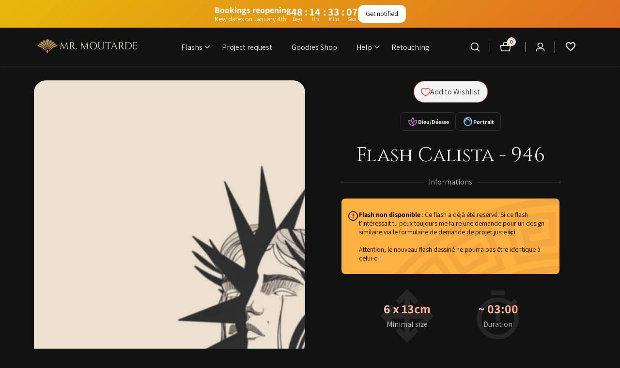

--- FILE ---
content_type: text/css
request_url: https://mrmoutarde.com/cdn/shop/t/7/assets/header-submenu.css?v=109374255186408583251705354501
body_size: 60
content:
.header__sub_menu_item:hover{color:rgba(var(--color-foreground),.75)!important}.header__mega_menu_item:hover,.header__mega_sub_menu_item:hover{color:rgba(var(--color-base-text-link-hover))}.header__mega_menu{max-height:80vh;overflow-y:auto}.header__sub_menu{position:absolute;z-index:9;top:100%;left:0;visibility:hidden;width:220px;margin:20px 0 0;padding:20px;list-style:none;transition:var(--transition);opacity:0;box-shadow:0 10px 20px rgba(var(--color-foreground),.1);border-radius:1rem}.menu__item_has_children details-disclosure>details{position:initial}.header__sub_menu_li{position:relative;display:block}.header__sub_menu_item{line-height:1;display:inline-block;padding:12px 0;color:rgba(var(--color-foreground));position:relative}.header__mega_menu{position:absolute;z-index:98;left:0;visibility:hidden;margin:2rem 0 0;padding:2.5rem;list-style:none;transition:var(--transition);opacity:0;box-shadow:0 2rem 1.5rem -1rem rgba(var(--color-foreground),.15);right:0;border-top:.1rem solid rgba(var(--color-foreground),.1)}.header__mega_menu--inner:only-child{display:flex;flex-wrap:wrap;padding:0;gap:2rem}.header__mega_menu--inner:not(:only-child){display:grid;grid-template-columns:repeat(4,1fr);padding:0;gap:2rem}.header__mega_menu_li{position:relative;display:block;flex:1 0 auto}.header__mega_menu_item{font-size:1.7rem;font-weight:700;line-height:1;position:relative;display:block;padding:12px 0;color:rgba(var(--color-foreground))}.header__mega_sub_menu{margin:0;padding:0;list-style:none}.header__mega_sub_menu_li{display:block}.header__mega_sub_menu_item{line-height:1.5;display:inline-block;padding:12px 0;position:relative}.header__sub--menu-has-sub--item .header__sub_menu_item_text{position:relative}.header__mega_sub_menu_item:before,.header__sub_menu_item:not(.header__sub--menu-has-sub--item):before,.header__sub--menu-has-sub--item .header__sub_menu_item_text:before{position:absolute;content:"";width:0;height:.1rem;background:rgba(var(--color-foreground),.5);bottom:.5rem;transition:var(--transition)}.header__mega_sub_menu_item:hover:before,.header__sub_menu_item:not(.header__sub--menu-has-sub--item):hover:before,.header__sub--has-children:hover .header__sub--menu-has-sub--item .header__sub_menu_item_text:before{width:100%}span.submenu__icon svg{width:1.2rem;right:-1.6rem;top:50%;transform:translateY(-50%)}.header__sub--menu-has-sub--item .header__sub_menu_item_text:before{bottom:0}.header__sub_menu_li.header__sub--has-children{position:relative}ul.header__sub--children__menu{position:absolute;width:22rem;z-index:9;left:100%;top:10%;box-shadow:0 10px 20px rgba(var(--color-foreground),.15);opacity:0;visibility:hidden;transition:var(--transition);padding:1rem 2.5rem;margin:0;border-radius:1rem}.header__sub--has-children .header__sub--menu-has-sub--item{display:flex;justify-content:space-between}.header__sub--has-children:hover ul.header__sub--children__menu,.header__sub--has-children:focus-within ul.header__sub--children__menu{opacity:1;visibility:visible;top:0}span.header__sub--has-children--icon>svg{width:1.5rem}a.header__sub_menu_item{word-break:break-word}.mega__menu--promo{flex:0 0 20rem}.header__mega_menu:not(.mega__menu--wrapper),.header__mega_menu--inner{flex:1 1 100%}.container.mega__menu--wrapper--column{display:flex;gap:2rem;align-items:flex-start}@media only screen and (min-width: 1200px){.mega__menu--promo{flex:0 0 28rem}}details[open]>summary.header__menu_item:after{width:100%}
/*# sourceMappingURL=/cdn/shop/t/7/assets/header-submenu.css.map?v=109374255186408583251705354501 */


--- FILE ---
content_type: text/css
request_url: https://cdn.appmate.io/themecode/mrmoutarde/main/custom.css?generation=1756761684967278
body_size: 295
content:
wk-image{border-radius:25px}wishlist-link .wk-button{--icon-size: 18px;--icon-stroke-width: 1px;--icon-stroke: black}wishlist-link .wk-counter{--size: 17px}wishlist-button-collection .wk-floating{z-index:1}wishlist-button-block .wk-button,wishlist-button-block .wk-button:hover{border-radius:25px!important}wishlist-button-product .wk-button,wishlist-button-product .wk-button:hover{border-radius:25px!important}wishlist-page .wk-header .wk-button{padding:10px;background-color:#e8dac9;color:#1e1e1e;border-radius:10px}wishlist-product-card .wk-image{border-radius:25px!important}


--- FILE ---
content_type: image/svg+xml
request_url: https://cdn.shopify.com/s/files/1/0680/7319/3762/files/restart_alt.svg
body_size: -7
content:
<svg xmlns="http://www.w3.org/2000/svg" fill="none" viewBox="0 0 142 142" height="142" width="142">
<mask height="142" width="142" y="0" x="0" maskUnits="userSpaceOnUse" style="mask-type:alpha" id="mask0_137_31">
<rect fill="#D9D9D9" height="142" width="142"></rect>
</mask>
<g mask="url(#mask0_137_31)">
<path fill="#EDE0D0" d="M65.0834 123.954C53.1514 122.475 43.2656 117.273 35.4261 108.349C27.5865 99.4247 23.6667 88.9472 23.6667 76.9167C23.6667 70.4083 24.9486 64.1712 27.5125 58.2052C30.0764 52.2392 33.725 47.0375 38.4584 42.6L46.8896 51.0312C43.1424 54.384 40.3073 58.2792 38.3844 62.7167C36.4615 67.1542 35.5 71.8875 35.5 76.9167C35.5 85.5944 38.2611 93.2615 43.7834 99.9177C49.3056 106.574 56.4056 110.642 65.0834 112.121V123.954ZM76.9167 123.954V112.121C85.4959 110.543 92.5712 106.451 98.1427 99.8438C103.714 93.2368 106.5 85.5944 106.5 76.9167C106.5 67.0556 103.049 58.6736 96.1459 51.7708C89.2431 44.8681 80.8611 41.4167 71 41.4167H70.5563L77.0646 47.925L68.7813 56.2083L48.0729 35.5L68.7813 14.7917L77.0646 23.075L70.5563 29.5833H71C84.2139 29.5833 95.4063 34.1687 104.577 43.3396C113.748 52.5104 118.333 63.7028 118.333 76.9167C118.333 88.8486 114.414 99.2767 106.574 108.201C98.7344 117.125 88.8486 122.376 76.9167 123.954Z"></path>
</g>
</svg>


--- FILE ---
content_type: image/svg+xml
request_url: https://cdn.shopify.com/s/files/1/0680/7319/3762/files/fit_page.svg
body_size: -208
content:
<svg width="133" height="133" viewBox="0 0 133 133" fill="none" xmlns="http://www.w3.org/2000/svg">
<mask id="mask0_136_19" style="mask-type:alpha" maskUnits="userSpaceOnUse" x="0" y="0" width="133" height="133">
<rect width="133" height="133" fill="#D9D9D9"/>
</mask>
<g mask="url(#mask0_136_19)">
<path d="M66.5 121.917L42.9479 98.3646L50.8448 90.4677L60.9583 100.581V72.0417H32.5573L42.6708 82.0167L34.6354 90.0521L11.0833 66.5L34.4969 43.0865L42.3937 50.9833L32.4187 60.9583H60.9583V32.4188L50.8448 42.5323L42.9479 34.6354L66.5 11.0833L90.0521 34.6354L82.1552 42.5323L72.0416 32.4188V60.9583H100.443L90.3292 50.9833L98.3646 42.9479L121.917 66.5L98.3646 90.0521L90.4677 82.1552L100.581 72.0417H72.0416V100.443L82.0167 90.3292L90.0521 98.3646L66.5 121.917Z" fill="#EDE0D0"/>
</g>
</svg>


--- FILE ---
content_type: image/svg+xml
request_url: https://cdn.shopify.com/s/files/1/0680/7319/3762/files/euro_symbol.svg?v=1707999313
body_size: -504
content:
<svg width="103" height="103" viewBox="0 0 103 103" fill="none" xmlns="http://www.w3.org/2000/svg">
<mask id="mask0_142_36" style="mask-type:alpha" maskUnits="userSpaceOnUse" x="0" y="0" width="103" height="103">
<rect width="103" height="103" fill="#D9D9D9"/>
</mask>
<g mask="url(#mask0_142_36)">
<path d="M61.1563 91.8417C59.5111 93.4868 57.4726 94.3094 55.0406 94.3094C52.6087 94.3094 50.5701 93.4868 48.925 91.8417L11.1583 54.075C10.3715 53.2882 9.74567 52.3583 9.28074 51.2854C8.81581 50.2125 8.58334 49.0681 8.58334 47.8521V17.1667C8.58334 14.8063 9.42379 12.7856 11.1047 11.1047C12.7856 9.42379 14.8063 8.58334 17.1667 8.58334H47.8521C49.0681 8.58334 50.2125 8.8158 51.2854 9.28073C52.3583 9.74566 53.2882 10.3715 54.075 11.1583L91.8417 49.0323C93.4868 50.6774 94.3094 52.6981 94.3094 55.0943C94.3094 57.4905 93.4868 59.5111 91.8417 61.1563L61.1563 91.8417ZM55.0406 85.8333L85.7261 55.1479L47.8521 17.1667H17.1667V47.8521L55.0406 85.8333ZM27.8958 34.3333C29.684 34.3333 31.204 33.7075 32.4557 32.4557C33.7075 31.204 34.3333 29.684 34.3333 27.8958C34.3333 26.1076 33.7075 24.5877 32.4557 23.3359C31.204 22.0842 29.684 21.4583 27.8958 21.4583C26.1076 21.4583 24.5877 22.0842 23.3359 23.3359C22.0842 24.5877 21.4583 26.1076 21.4583 27.8958C21.4583 29.684 22.0842 31.204 23.3359 32.4557C24.5877 33.7075 26.1076 34.3333 27.8958 34.3333Z" fill="#EDE0D0"/>
</g>
</svg>


--- FILE ---
content_type: image/svg+xml
request_url: https://cdn.shopify.com/s/files/1/0680/7319/3762/files/Greek_circle_new_color.svg?v=1715181832
body_size: 3703
content:
<?xml version="1.0" encoding="utf-8"?>
<!-- Generator: Adobe Illustrator 26.3.1, SVG Export Plug-In . SVG Version: 6.00 Build 0)  -->
<svg version="1.1" id="Calque_1" xmlns="http://www.w3.org/2000/svg" xmlns:xlink="http://www.w3.org/1999/xlink" x="0px" y="0px"
	 viewBox="0 0 708.4 707.9" style="enable-background:new 0 0 708.4 707.9;" xml:space="preserve">
<style type="text/css">
	.st0{opacity:0.25;}
	.st1{fill:#CC8E35;}
</style>
<g class="st0">
	<path class="st1" d="M620.2,363.8l-10.9-0.4l-0.5,9.5c-0.6,12.6-2.9,25-5.4,37.3l-4.7,18.3c-0.3,1.6-1,3.1-1.5,4.6l-1.6,4.2
		c-6.2,17.8-14,35.2-24.3,51l-4.9,8.1l9.1,6.1l45.4,30.6l9.1,6.1l6.4-10.5c11-17.2,20-35.8,27.4-54.8l4.2-11.5l-10.4-3.6l-31-10.7
		l-10.4-3.6c-2.4,6.4-4.5,12.9-7.2,19.2l-4.5,9.2c-3.1,6.1-5.5,12.5-9.4,18.2l28.5,16.3c6-9.8,10.3-20.5,15.5-30.7l-10-4.3l-4.8,10
		l-4.8,10l-9.7-5.1l4.6-9.6l4.6-9.6c1.6-3.2,2.5-6.6,3.8-9.9l30.6,11.9c-7.1,18.4-15.8,36.4-26.5,53l-46.5-28.9
		c10.7-16.5,18.9-34.6,25.3-53.2l1.6-4.4c0.6-1.6,1.3-3.2,1.6-4.9l4.9-19.1c2.6-12.8,5-25.8,5.7-38.9l54.6,4
		c-0.8,15.8-3.6,31.5-6.8,46.9l-2.9,11.5l-31.8-8.4l2.7-10.3c1-3.4,1.7-6.9,2.1-10.4l1.6-10.5l10.8,1.6l-1.7,10.9
		c-0.4,3.7-1.2,7.3-2.2,10.8l10.7,2.4c2.9-11.1,3.8-22.6,5.8-33.9l-32.7-3.6l-3.1,20.3c-0.4,3.4-1.1,6.7-2.1,10l-5.1,19.9l10.5,3.2
		l31.4,9.6l10.5,3.2l3.1-11.9l3-11.9c3.3-16,6.2-32.2,7.1-48.5l0.6-12.2l-11-0.4L620.2,363.8z"/>
	<path class="st1" d="M563.7,518.4l-8.6-6.8c-1.9,2.5-3.6,5.2-5.9,7.4c-8.4,9.4-16.9,18.7-26.5,26.8c-4.5,4.5-9.5,8.2-14.6,11.9
		l-3.9,3l-3.6,2.7c-15.5,10.9-32.2,19.8-49.6,27.1l-8.9,3.2l3.8,10.3l18.8,51.4l3.8,10.3l11.5-4.3c18.8-8,37.1-17.3,54.3-28.5
		c3.5-2.1,7-4.3,10.2-6.8l-6.3-9l-18.8-26.9l-6.3-9c-5.3,4.3-11.6,7.3-17.3,11l-8.8,5.3l-18.5,8.9l13.6,29.9
		c10.3-5,20.9-9.6,30.4-16l-5.6-9.4l-9.5,5.7l-9.9,4.9l-4.9-9.8l9.6-4.7l9.1-5.5l9.1-5.5l17.8,27.6c-16.6,10.8-34.3,19.8-52.5,27.5
		L455,600.7c18.2-7.6,35.6-17,51.7-28.3l3.8-2.8l4.1-3.1c5.3-3.9,10.6-7.8,15.3-12.4c10.1-8.5,19-18.1,27.7-28l41.8,35.4
		c-10.4,11.9-21.2,23.5-33.3,33.7c-3,2.6-5.8,5.4-8.9,7.8l-20.8-25.4c2.8-2.2,5.3-4.7,8-7l7.9-7.2c2.5-2.5,5.5-4.6,7.7-7.3l7.8,7.7
		c-2.4,2.8-5.4,5.1-8,7.6l-8.2,7.4l7.2,8.2c8.6-7.6,17-15.3,24.5-24.1L559,540.7c-4.6,5.1-9,10.3-14.3,14.7l-7.6,6.9
		c-4.9,4.8-10.4,8.9-15.9,12.9l6.6,8.7l19.8,26.2l6.6,8.7l9.8-7.4c3.2-2.5,6.1-5.4,9.2-8.1c12.5-10.6,23.7-22.6,34.4-34.9
		c2.9-2.9,5.2-6.3,7.7-9.6l-8.6-6.8L563.7,518.4z"/>
	<path class="st1" d="M427.1,610.2l-3-10.5L415,602c-12,3.7-24.8,4.5-37.2,6.4l-18.9,1l-4.9,0.2l-4.5-0.2
		c-18.9-0.6-37.8-2.6-56.1-7.3l-9.1-2.3l-3,10.5l-15,52.7l-3,10.5l11.9,3.1c19.8,4.9,40.2,8.3,60.6,8.9l12.3,0.6l0.2-11l0.6-32.8
		l0.2-11l-20.5-1c-3.4,0-6.8-0.9-10.2-1.3l-20.3-3.1l-6.6,32.2c11.3,1.7,22.6,3.8,34,4.9l1-10.9c-3.7,0-7.3-0.9-11-1.4l-10.9-1.7
		l1.8-10.8l10.5,1.6c3.5,0.4,7,1.3,10.6,1.3l10.6,0.5l-1.8,32.8c-19.7-0.6-39.4-3.9-58.6-8.6l13-53.2c19,5,38.8,7,58.5,7.7l4.7,0.3
		l5.1-0.3l19.7-1c12.9-1.9,26.2-2.8,38.8-6.7l13,53.2c-15.2,4.5-31.1,5.8-46.8,8l-11.8,0.6l-1.8-32.8l10.6-0.5c3.6,0,7-0.9,10.6-1.3
		l10.5-1.6l1.8,10.8l-10.9,1.7c-3.7,0.5-7.3,1.3-11,1.4l1,10.9c11.4-1.1,22.7-3.2,34-4.9l-6.6-32.2L390,629
		c-3.4,0.4-6.7,1.3-10.2,1.3l-20.5,1l0.2,11l0.6,32.8l0.2,11l12.2-0.6l12.2-0.7c16.1-2.2,32.6-3.6,48.3-8.3l11.9-3.1l-3-10.5
		L427.1,610.2z"/>
	<path class="st1" d="M257.5,590.6c-11.4-5.3-23.2-10-33.6-17c-5.3-3.5-11-6.1-15.9-10.1l-3.9-3l-3.6-2.7
		c-15.4-11.1-28.7-24.6-41.2-38.8c-2.2-2.2-4-4.9-5.9-7.4l-8.6,6.8l-43,33.8L93,559c2.5,3.3,4.8,6.6,7.7,9.6
		c13.3,15.6,28,29.8,43.6,43l9.8,7.4l6.6-8.7l19.8-26.2l6.6-8.7c-5.5-4-11-8.1-15.9-12.9l-7.6-6.9c-5.3-4.4-9.7-9.6-14.3-14.7
		L125,562.9c7.4,8.8,15.9,16.5,24.5,24.1l7.2-8.2l-8.2-7.4c-2.6-2.6-5.6-4.8-8-7.6l7.8-7.7c2.3,2.8,5.2,4.9,7.7,7.3l7.9,7.2
		c2.7,2.3,5.2,4.9,8,7L151.2,603c-15.1-12.7-29.4-26.5-42.2-41.6l41.8-35.4c13,14.7,27,28.9,43,40.4l3.8,2.8l4.1,3.1
		c5.1,4.2,11.1,7,16.6,10.6c10.9,7.3,23.2,12.2,35.1,17.7l-20.7,50.7c-14.4-6.5-29.1-12.7-42.4-21.3l-10.1-6.2l17.8-27.6l9.1,5.5
		l9.1,5.5l9.6,4.7l-4.9,9.8l-9.9-4.9l-9.5-5.7l-5.6,9.4c9.6,6.3,20.1,10.9,30.4,16l13.6-29.9l-18.4-8.9l-8.8-5.3
		c-5.7-3.7-11.9-6.7-17.3-11l-6.3,9l-18.8,26.9l-6.3,9c3.2,2.5,6.7,4.7,10.2,6.8l10.5,6.4c13.7,9,29,15.3,43.8,22.1l11.5,4.2
		l3.8-10.3l18.8-51.4l3.8-10.3L257.5,590.6z"/>
	<path class="st1" d="M141.9,496.5l-4.9-8.1c-7-10.5-12.2-22-17.7-33.3c-2.5-5.8-4.3-11.8-6.6-17.7l-1.7-4.6l-1.4-4.3
		c-5-18.2-9-36.7-10.1-55.6l-0.5-9.5l-10.9,0.4l-54.7,2l-11,0.4l0.6,12.3c1.6,20.3,4.6,40.7,10.1,60.4l3.1,11.9l10.5-3.2l31.4-9.6
		l10.5-3.2L83.6,415c-1-3.3-1.7-6.6-2.1-10l-3.1-20.3l-32.7,3.6c2,11.3,2.9,22.8,5.8,33.9l10.7-2.4c-1-3.5-1.8-7.2-2.2-10.8
		L58.3,398l10.8-1.6l1.6,10.5c0.4,3.5,1.1,7,2.1,10.4l2.7,10.3l-31.7,8.4c-5.4-19-8.3-38.8-9.8-58.4l54.6-4c1.2,19.7,5.3,39,10.6,58
		l1.5,4.5l1.8,4.8c2.3,6.1,4.3,12.4,6.9,18.4c5.7,11.8,11.1,23.8,18.4,34.8L81.2,523c-8.7-13.2-15.4-27.6-22.2-41.9
		c-1.7-3.6-2.8-7.4-4.3-11.1l30.6-11.9c1.3,3.3,2.3,6.8,3.8,9.9l4.6,9.6l4.6,9.6l-9.7,5.1l-4.8-10l-4.8-10l-10,4.3
		c5.2,10.2,9.4,21,15.5,30.7l28.5-16.3c-3.9-5.7-6.3-12.1-9.4-18.2l-4.5-9.2c-2.7-6.3-4.8-12.8-7.2-19.2l-10.3,3.6l-31,10.7
		l-10.4,3.6l4.2,11.5c1.5,3.8,2.7,7.8,4.5,11.4c7,14.8,13.9,29.7,22.9,43.4l6.4,10.5l9.1-6.1l45.4-30.5L141.9,496.5z"/>
	<path class="st1" d="M88.1,344.1l10.9,0.4l0.5-9.5c0.6-12.6,2.9-25,5.4-37.3l4.7-18.3c0.3-1.6,1-3.1,1.6-4.6l1.6-4.2
		c6.2-17.8,14-35.2,24.3-51l4.9-8.1l-9.1-6.1l-45.4-30.6l-9.1-6.1l-6.4,10.5c-11,17.2-20,35.8-27.4,54.8l-4.2,11.6l10.4,3.6l31,10.7
		l10.3,3.6c2.4-6.4,4.5-12.9,7.2-19.2l4.5-9.2c3.1-6.1,5.5-12.5,9.4-18.2l-28.5-16.3c-6.1,9.8-10.3,20.5-15.5,30.7l10,4.3l4.8-10
		l4.8-10l9.7,5.1l-4.6,9.6l-4.6,9.6c-1.6,3.2-2.5,6.6-3.8,9.9L54.8,238c7.1-18.4,15.8-36.3,26.5-53l46.5,28.9
		c-10.8,16.5-18.9,34.6-25.3,53.2l-1.6,4.4c-0.6,1.6-1.3,3.2-1.6,4.9l-4.9,19.1c-2.6,12.8-5,25.8-5.7,38.9l-54.6-4
		c0.8-15.8,3.7-31.5,6.8-46.9l3-11.5l31.7,8.4l-2.7,10.3c-1,3.4-1.7,6.9-2.1,10.4l-1.6,10.5l-10.8-1.6L60,299
		c0.4-3.7,1.2-7.3,2.2-10.8l-10.7-2.4c-2.9,11.1-3.8,22.6-5.8,33.9l32.7,3.6l3.1-20.3c0.4-3.4,1.1-6.7,2.1-10l5.1-19.9l-10.5-3.2
		l-31.4-9.6l-10.5-3.2l-3.1,11.9l-3,11.9c-3.3,16-6.2,32.2-7.1,48.5l-0.6,12.2l11,0.4L88.1,344.1z"/>
	<path class="st1" d="M144.6,189.6l8.6,6.8c1.9-2.5,3.6-5.1,5.9-7.4c8.4-9.4,16.9-18.7,26.6-26.9c4.5-4.5,9.6-8.2,14.6-11.9l3.9-2.9
		l3.6-2.7c15.5-10.9,32.2-19.8,49.6-27.1l8.9-3.2l-3.8-10.3l-18.8-51.4L240,42.2l-11.5,4.2c-18.9,8-37.1,17.3-54.3,28.5
		c-3.5,2.1-7,4.3-10.2,6.8l6.3,9l18.8,26.9l6.3,9c5.3-4.3,11.6-7.3,17.3-11l8.8-5.3l18.4-8.9l-13.6-29.9c-10.3,5-20.9,9.6-30.4,16
		l5.6,9.4l9.5-5.7l9.9-4.9l4.9,9.8l-9.6,4.7l-9.1,5.5l-9.1,5.5l-17.8-27.6c16.6-10.8,34.3-19.8,52.5-27.5l20.7,50.7
		c-18.2,7.6-35.6,16.9-51.7,28.3l-3.8,2.8l-4.1,3.1c-5.3,3.9-10.6,7.8-15.3,12.4c-10.1,8.5-19,18.1-27.7,28L109,146.5
		c10.4-11.9,21.2-23.5,33.3-33.7c3-2.6,5.8-5.4,8.9-7.8l20.8,25.4c-2.8,2.1-5.3,4.7-8,7.1l-7.9,7.2c-2.6,2.5-5.4,4.6-7.7,7.3
		l-7.8-7.7c2.4-2.9,5.4-5.1,8-7.6l8.2-7.4l-7.2-8.2c-8.6,7.6-17.1,15.3-24.5,24.1l24.3,22.1c4.6-5.1,9-10.3,14.3-14.7l7.6-6.9
		c4.9-4.8,10.4-8.9,15.9-12.9l-6.6-8.7l-19.8-26.2l-6.6-8.8l-9.8,7.4c-3.2,2.5-6.1,5.4-9.2,8.1c-12.5,10.6-23.7,22.6-34.4,34.9
		c-2.9,2.9-5.2,6.3-7.7,9.6l8.6,6.8L144.6,189.6z"/>
	<path class="st1" d="M281.3,97.7l3,10.5l9.1-2.3c12-3.7,24.8-4.5,37.2-6.4l18.9-0.9l4.9-0.3l4.5,0.3c18.9,0.6,37.8,2.6,56.1,7.3
		l9.1,2.3l3-10.5l15-52.7l3-10.5l-11.9-3.1c-19.8-4.9-40.2-8.3-60.6-8.9l-12.3-0.6l-0.2,11l-0.6,32.8l-0.2,10.9l20.5,1
		c3.4,0,6.8,0.9,10.2,1.3l20.3,3.1l6.6-32.2c-11.3-1.7-22.6-3.8-34-4.9l-1,10.9c3.7,0,7.3,0.9,11,1.4l10.9,1.7l-1.8,10.8l-10.5-1.6
		c-3.5-0.4-7-1.3-10.6-1.3l-10.6-0.5l1.8-32.8c19.7,0.6,39.4,3.9,58.6,8.6l-13,53.2c-19.1-5-38.8-7-58.5-7.7l-4.7-0.3l-5.1,0.3
		l-19.7,1c-12.9,1.9-26.2,2.8-38.8,6.7l-13-53.2c15.2-4.5,31.1-5.8,46.7-8l11.8-0.6l1.8,32.8l-10.6,0.5c-3.6,0-7,0.9-10.6,1.3
		l-10.5,1.6l-1.8-10.8l10.9-1.7c3.7-0.5,7.3-1.3,11-1.4l-1-10.9c-11.4,1.1-22.7,3.2-34,4.9l6.6,32.2l20.3-3.1
		c3.4-0.4,6.7-1.3,10.2-1.3l20.5-1l-0.2-10.9l-0.6-32.8L348,22l-12.2,0.6l-12.2,0.6c-16.1,2.2-32.6,3.6-48.3,8.3l-11.9,3.1l3,10.5
		L281.3,97.7z"/>
	<path class="st1" d="M429.8,121.3c-48.7-15.8-102.5-15.8-151.2,0c-48.3,16.2-92.6,47-122.2,89c-30.7,41.3-46.4,92.3-46.9,143.6
		c0.5,51.4,16.3,102.3,46.9,143.6c29.6,42,73.8,72.8,122.2,89c48.7,15.8,102.5,15.8,151.2,0c48.3-16.2,92.6-47,122.2-89
		c30.7-41.3,46.4-92.3,47-143.6c-0.5-51.4-16.3-102.3-47-143.6C522.3,168.3,478.1,137.5,429.8,121.3z M588,354
		c-0.5,49.1-15.5,97.7-44.8,137.2c-28.3,40.2-70.6,69.6-116.7,85.1c-46.5,15.1-98,15.1-144.5,0c-46.1-15.5-88.4-44.9-116.7-85.1
		c-29.3-39.5-44.3-88.1-44.9-137.2c0.6-49.1,15.5-97.7,44.9-137.2c28.3-40.2,70.6-69.6,116.7-85.1c46.5-15.1,98-15.1,144.5,0
		c46.1,15.5,88.4,44.9,116.7,85.1C572.4,256.2,587.4,304.9,588,354z"/>
	<path class="st1" d="M450.9,117.4c11.4,5.3,23.2,10,33.6,17c5.3,3.4,11,6.1,15.9,10.1l3.9,3l3.6,2.7c15.3,11.1,28.7,24.6,41.2,38.8
		c2.2,2.2,4,4.9,5.9,7.4l8.6-6.8l43-33.8l8.6-6.8c-2.5-3.3-4.8-6.6-7.7-9.6c-13.3-15.6-28-29.8-43.7-43l-9.8-7.4l-6.6,8.8L527.8,124
		l-6.6,8.7c5.5,4,11,8.1,15.9,12.9l7.6,6.9c5.3,4.4,9.7,9.6,14.3,14.7l24.3-22.1c-7.4-8.8-15.9-16.5-24.5-24.1l-7.2,8.2l8.2,7.4
		c2.7,2.6,5.6,4.8,8,7.6l-7.8,7.7c-2.3-2.8-5.2-4.9-7.7-7.3l-7.9-7.2c-2.7-2.3-5.2-4.9-8-7.1l20.8-25.4
		c15.1,12.7,29.4,26.5,42.2,41.6l-41.8,35.4c-13-14.7-27-28.9-43-40.4l-3.8-2.8l-4.1-3.1c-5.1-4.1-11.1-7-16.6-10.6
		c-11-7.3-23.2-12.2-35.1-17.7l20.7-50.7c14.4,6.5,29.1,12.7,42.4,21.3l10.2,6.2l-17.8,27.6l-9.1-5.5l-9.1-5.5l-9.6-4.7l4.9-9.8
		l9.9,4.9l9.5,5.7l5.6-9.4c-9.6-6.3-20.1-10.9-30.4-16l-13.6,29.9l18.5,8.9l8.8,5.3c5.7,3.7,11.9,6.7,17.3,11l6.3-9l18.8-26.9l6.3-9
		c-3.2-2.6-6.7-4.7-10.2-6.8l-10.5-6.4c-13.7-9-29-15.3-43.8-22.1l-11.5-4.2l-3.8,10.3l-18.8,51.4l-3.8,10.3L450.9,117.4z"/>
	<path class="st1" d="M620.9,174.8l-45.4,30.6l-9.1,6.1l4.9,8.1c7,10.5,12.2,22,17.7,33.3c2.5,5.8,4.3,11.8,6.6,17.7l1.7,4.6
		l1.4,4.3c5,18.2,9,36.7,10.1,55.6l0.5,9.5l10.9-0.4l54.7-2l11-0.4l-0.6-12.3c-1.6-20.3-4.6-40.7-10.1-60.4l-3.1-11.9l-10.5,3.2
		l-31.4,9.6l-10.5,3.2l5.1,19.9c1,3.3,1.7,6.6,2.1,10l3.1,20.3l32.7-3.6c-2-11.3-2.9-22.8-5.8-33.9l-10.7,2.4
		c1,3.5,1.8,7.2,2.2,10.8l1.7,10.9l-10.8,1.6l-1.6-10.5c-0.4-3.5-1.1-7-2.1-10.4l-2.7-10.3l31.8-8.4c5.4,19,8.3,38.8,9.8,58.4
		l-54.6,4c-1.2-19.7-5.3-39-10.6-58c-0.3-1.5-0.9-3-1.5-4.5l-1.8-4.8c-2.3-6.1-4.3-12.4-6.9-18.4c-5.7-11.8-11.1-23.8-18.4-34.8
		l46.5-28.9c8.7,13.2,15.4,27.6,22.2,41.9c1.7,3.6,2.8,7.4,4.3,11.1L623,249.8c-1.3-3.3-2.3-6.8-3.8-9.9l-4.6-9.6l-4.6-9.6l9.7-5.1
		l4.8,10l4.8,10l10-4.3c-5.2-10.2-9.4-21-15.5-30.7l-28.5,16.3c3.9,5.7,6.2,12.1,9.4,18.2l4.5,9.2c2.7,6.3,4.8,12.8,7.2,19.2
		l10.3-3.6l31-10.7l10.4-3.6l-4.2-11.5c-1.5-3.8-2.7-7.8-4.5-11.4c-7-14.8-13.9-29.7-22.9-43.4l-6.4-10.5L620.9,174.8z"/>
	<path class="st1" d="M640.5,145.9C597.4,85.4,534,40.5,463.6,17.2c-70.8-22.9-148-22.9-218.8,0C174.4,40.5,110.9,85.4,67.9,145.9
		C23.7,205.6,0.4,280,0,354c0.4,74,23.7,148.4,67.9,208c43,60.5,106.5,105.4,176.9,128.7c70.8,22.9,148,22.9,218.8,0
		C534,667.4,597.4,622.5,640.5,562c44.2-59.7,67.5-134.1,67.9-208C707.9,280,684.7,205.6,640.5,145.9z M631.6,555.6
		c-41.7,58.7-103.2,102.1-171.4,124.8c-68.6,22.2-143.4,22.2-212.1,0C180,657.7,118.4,614.2,76.7,555.6
		C33.9,497.7,11.3,425.7,10.9,354c0.4-71.7,23-143.8,65.8-201.6C118.4,93.7,180,50.2,248.1,27.6c68.6-22.2,143.4-22.2,212.1,0
		C528.4,50.2,590,93.7,631.6,152.4c42.8,57.8,65.4,129.9,65.8,201.6C697,425.7,674.5,497.7,631.6,555.6z"/>
</g>
</svg>


--- FILE ---
content_type: image/svg+xml
request_url: https://cdn.shopify.com/s/files/1/0680/7319/3762/files/timer.svg
body_size: -232
content:
<svg xmlns="http://www.w3.org/2000/svg" fill="none" viewBox="0 0 116 116" height="116" width="116">
<mask height="116" width="116" y="0" x="0" maskUnits="userSpaceOnUse" style="mask-type:alpha" id="mask0_139_37">
<rect fill="#D9D9D9" height="115.5" width="115.5"></rect>
</mask>
<g mask="url(#mask0_139_37)">
<path fill="#EDE0D0" d="M43.3125 14.4375V4.8125H72.1875V14.4375H43.3125ZM52.9375 67.375H62.5625V38.5H52.9375V67.375ZM57.75 105.875C51.8146 105.875 46.2201 104.732 40.9664 102.446C35.7128 100.16 31.1208 97.0521 27.1906 93.1219C23.2604 89.1917 20.1523 84.5997 17.8664 79.3461C15.5805 74.0924 14.4375 68.4979 14.4375 62.5625C14.4375 56.6271 15.5805 51.0326 17.8664 45.7789C20.1523 40.5253 23.2604 35.9333 27.1906 32.0031C31.1208 28.0729 35.7128 24.9648 40.9664 22.6789C46.2201 20.393 51.8146 19.25 57.75 19.25C62.7229 19.25 67.4953 20.0521 72.0672 21.6562C76.6391 23.2604 80.9302 25.5865 84.9406 28.6344L91.6781 21.8969L98.4156 28.6344L91.6781 35.3719C94.726 39.3823 97.0521 43.6734 98.6562 48.2453C100.26 52.8172 101.062 57.5896 101.062 62.5625C101.062 68.4979 99.9195 74.0924 97.6336 79.3461C95.3477 84.5997 92.2396 89.1917 88.3094 93.1219C84.3792 97.0521 79.7872 100.16 74.5336 102.446C69.2799 104.732 63.6854 105.875 57.75 105.875ZM57.75 96.25C67.0542 96.25 74.9948 92.9615 81.5719 86.3844C88.149 79.8073 91.4375 71.8667 91.4375 62.5625C91.4375 53.2583 88.149 45.3177 81.5719 38.7406C74.9948 32.1635 67.0542 28.875 57.75 28.875C48.4458 28.875 40.5052 32.1635 33.9281 38.7406C27.351 45.3177 24.0625 53.2583 24.0625 62.5625C24.0625 71.8667 27.351 79.8073 33.9281 86.3844C40.5052 92.9615 48.4458 96.25 57.75 96.25Z"></path>
</g>
</svg>


--- FILE ---
content_type: text/javascript
request_url: https://mrmoutarde.com/cdn/shop/t/7/assets/slideshow.js?v=83886294709982178431705354502
body_size: -183
content:
theme.SlideShow=function(){function Slider(e){let slideshow=e.querySelector(".slideshow__wrapper"),paginationSelector=e.querySelector(".swiper-pagination"),navselectorPrev=e.querySelector(".swiper-button-prev"),navselectorNext=e.querySelector(".swiper-button-next"),autoplaySelctor=e.dataset.sliderAutoplay,autoplayInit=!1,autoPlayDelay=parseInt(e.dataset.sliderDelay),loopSelector=e.dataset.sliderLoop,loopInit=!1,slidePagination=e.dataset.pagination,paginatinInit="bullets";autoplaySelctor=="true"&&(autoplayInit={delay:autoPlayDelay}),loopSelector=="true"&&(loopInit=!0),slidePagination=="counter"&&(paginatinInit="fraction");var swiper=new Swiper(slideshow,{loop:loopInit,pagination:{el:paginationSelector,clickable:!0,type:paginatinInit,renderBullet:function(index,className){return'<span class="'+className+'">'+(index+1)+"</span>"}},autoplay:autoplayInit,autoHeight:!1,speed:1500,navigation:{nextEl:navselectorNext,prevEl:navselectorPrev}})}return Slider}();
//# sourceMappingURL=/cdn/shop/t/7/assets/slideshow.js.map?v=83886294709982178431705354502


--- FILE ---
content_type: text/javascript
request_url: https://mrmoutarde.com/cdn/shop/t/7/assets/cart_drawer_action.js?v=83790202961349421711705354499
body_size: 168
content:
theme.CartDrawerActions=function(){function cartActions(){let cartActionsButtons=document.querySelectorAll(".cart_notification_action_button"),cartCancelButtons=document.querySelectorAll(".action_drawer_footer .button__cancel"),cartSaveButtons=document.querySelectorAll(".action_drawer_footer .button__save"),cartNoteData=document.getElementById("cartNote"),actionOverlay=document.querySelector(".cart_action_drawer_overlay"),cartNote=document.getElementById("cart_note_drawer"),ShippingCalc=document.getElementById("shipping_drawer"),shippingCountry=document.getElementById("AddressCountry_Shipping"),countryState=document.getElementById("AddressProvince_shipping"),shippingCountryZip=document.getElementById("ShippingAddressZip");fetch("/cart.js").then(response=>response.json()).then(json=>{cartNoteData.value=json.note}).catch(err=>console.log(err)),cartActionsButtons.forEach(item=>{item.addEventListener("click",()=>{item.dataset.drawer==="note"?(cartNote.classList.add("active"),actionOverlay.classList.add("active")):(ShippingCalc.classList.add("active"),actionOverlay.classList.add("active"))})}),cartCancelButtons.forEach(item=>{item.addEventListener("click",()=>{item.dataset.action==="note"?(cartNote.classList.remove("active"),actionOverlay.classList.remove("active")):(ShippingCalc.classList.remove("active"),actionOverlay.classList.remove("active"))})}),cartSaveButtons.forEach(item=>{item.addEventListener("click",()=>{if(item.dataset.action==="note"){let noteUpdate=cartNoteData.value;item.classList.add("loading");let body=JSON.stringify({note:noteUpdate});fetch(`${routes.cart_update_url}`,{...fetchConfig(),body}).then(response=>response.json()).then(state=>{cartNote.classList.remove("active"),actionOverlay.classList.remove("active"),item.classList.remove("loading")}).catch(e=>{console.error(e)})}if(item.dataset.action==="shipping"){let shippingRatePackage=document.querySelector(".shipping_rate_package"),shippingAddressWrapper=document.querySelector(".shipping_rate_message"),shippingAddressCount=document.querySelector(".shipping_address_count");shippingRatePackage.innerHTML="",shippingCountry.value!=="---"?(item.classList.add("loading"),fetch(`/cart/shipping_rates.json?shipping_address%5Bzip%5D=${shippingCountryZip.value}&shipping_address%5Bcountry%5D=${shippingCountry.value}&shipping_address%5Bprovince%5D=${countryState.value}`).then(response=>{if(response.ok)return response.json();throw`${window.shipping.wrong_message}`}).then(response=>{item.classList.remove("loading"),shippingAddressWrapper.classList.remove("no-js-inline"),shippingAddressCount.innerText=`${response.shipping_rates.length}`,response.shipping_rates.map(item2=>{let text=document.createElement("P");text.setAttribute("class","mb-0"),text.innerText=`${item2.name}: ${shopCurrencySymbol}${item2.price}`,shippingRatePackage.appendChild(text)})}).catch(e=>{item.classList.remove("loading"),shippingAddressWrapper.classList.add("no-js-inline"),shippingRatePackage.innerHTML=`<p class="error mt-15">${e}</p>`})):(shippingAddressWrapper.classList.add("no-js-inline"),shippingRatePackage.innerHTML=`<p class="error mt-15">${window.shipping.country_label}</p>`)}})});let countrySelectsShipping=document.querySelectorAll("data-address-country-select");shippingCountry&&countryState&&Shopify&&Shopify.CountryProvinceSelector&&new Shopify.CountryProvinceSelector("AddressCountry_Shipping","AddressProvince_shipping",{hideElement:"AddressProvinceContainerNewShiping"})}return cartActions}();
//# sourceMappingURL=/cdn/shop/t/7/assets/cart_drawer_action.js.map?v=83790202961349421711705354499


--- FILE ---
content_type: text/javascript
request_url: https://mrmoutarde.com/cdn/shop/t/7/assets/header-sticky.js?v=69588254218641176971705354501
body_size: -518
content:
theme.headerSticky=function(){function ScrollSticky(e){const headerStickyWrapper=document.querySelector(".header__area"),headerStickyTarget=document.querySelector(".header__sticky");if(headerStickyTarget){let headerHeight=headerStickyWrapper.clientHeight;window.addEventListener("scroll",function(){let TargetElementTopOffset=TopOffset(headerStickyWrapper).top;window.scrollY>headerHeight?headerStickyTarget.classList.add("sticky"):headerStickyTarget.classList.remove("sticky")})}}return ScrollSticky}();
//# sourceMappingURL=/cdn/shop/t/7/assets/header-sticky.js.map?v=69588254218641176971705354501
